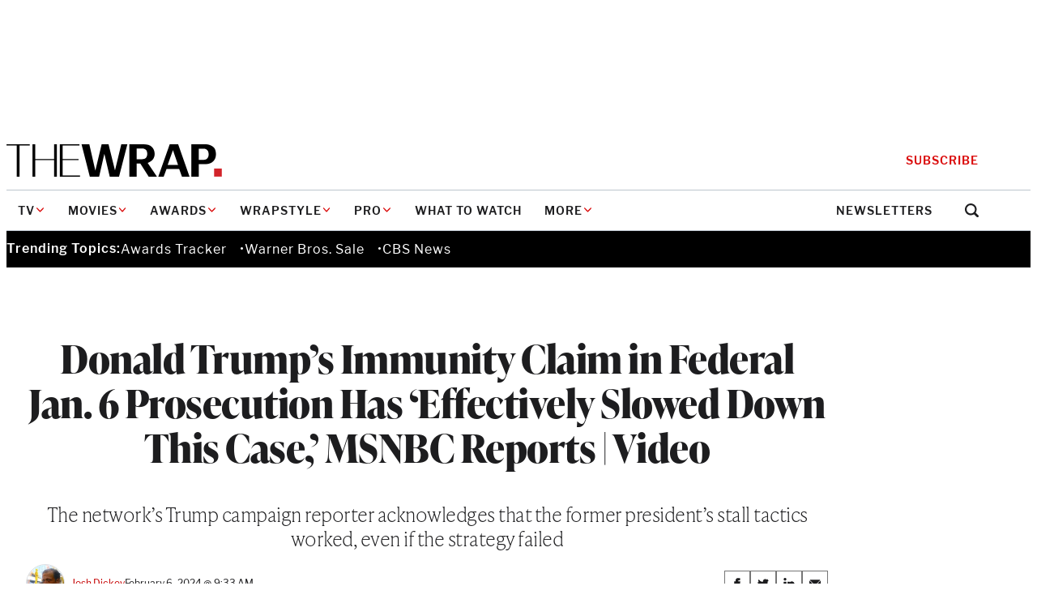

--- FILE ---
content_type: text/html; charset=utf-8
request_url: https://www.google.com/recaptcha/api2/anchor?ar=1&k=6LfrehcpAAAAAL6o0kJfxk5Fr4WhO3ktYWPR7-u1&co=aHR0cHM6Ly93d3cudGhld3JhcC5jb206NDQz&hl=en&v=PoyoqOPhxBO7pBk68S4YbpHZ&size=normal&anchor-ms=20000&execute-ms=30000&cb=kebdul2jh38u
body_size: 49504
content:
<!DOCTYPE HTML><html dir="ltr" lang="en"><head><meta http-equiv="Content-Type" content="text/html; charset=UTF-8">
<meta http-equiv="X-UA-Compatible" content="IE=edge">
<title>reCAPTCHA</title>
<style type="text/css">
/* cyrillic-ext */
@font-face {
  font-family: 'Roboto';
  font-style: normal;
  font-weight: 400;
  font-stretch: 100%;
  src: url(//fonts.gstatic.com/s/roboto/v48/KFO7CnqEu92Fr1ME7kSn66aGLdTylUAMa3GUBHMdazTgWw.woff2) format('woff2');
  unicode-range: U+0460-052F, U+1C80-1C8A, U+20B4, U+2DE0-2DFF, U+A640-A69F, U+FE2E-FE2F;
}
/* cyrillic */
@font-face {
  font-family: 'Roboto';
  font-style: normal;
  font-weight: 400;
  font-stretch: 100%;
  src: url(//fonts.gstatic.com/s/roboto/v48/KFO7CnqEu92Fr1ME7kSn66aGLdTylUAMa3iUBHMdazTgWw.woff2) format('woff2');
  unicode-range: U+0301, U+0400-045F, U+0490-0491, U+04B0-04B1, U+2116;
}
/* greek-ext */
@font-face {
  font-family: 'Roboto';
  font-style: normal;
  font-weight: 400;
  font-stretch: 100%;
  src: url(//fonts.gstatic.com/s/roboto/v48/KFO7CnqEu92Fr1ME7kSn66aGLdTylUAMa3CUBHMdazTgWw.woff2) format('woff2');
  unicode-range: U+1F00-1FFF;
}
/* greek */
@font-face {
  font-family: 'Roboto';
  font-style: normal;
  font-weight: 400;
  font-stretch: 100%;
  src: url(//fonts.gstatic.com/s/roboto/v48/KFO7CnqEu92Fr1ME7kSn66aGLdTylUAMa3-UBHMdazTgWw.woff2) format('woff2');
  unicode-range: U+0370-0377, U+037A-037F, U+0384-038A, U+038C, U+038E-03A1, U+03A3-03FF;
}
/* math */
@font-face {
  font-family: 'Roboto';
  font-style: normal;
  font-weight: 400;
  font-stretch: 100%;
  src: url(//fonts.gstatic.com/s/roboto/v48/KFO7CnqEu92Fr1ME7kSn66aGLdTylUAMawCUBHMdazTgWw.woff2) format('woff2');
  unicode-range: U+0302-0303, U+0305, U+0307-0308, U+0310, U+0312, U+0315, U+031A, U+0326-0327, U+032C, U+032F-0330, U+0332-0333, U+0338, U+033A, U+0346, U+034D, U+0391-03A1, U+03A3-03A9, U+03B1-03C9, U+03D1, U+03D5-03D6, U+03F0-03F1, U+03F4-03F5, U+2016-2017, U+2034-2038, U+203C, U+2040, U+2043, U+2047, U+2050, U+2057, U+205F, U+2070-2071, U+2074-208E, U+2090-209C, U+20D0-20DC, U+20E1, U+20E5-20EF, U+2100-2112, U+2114-2115, U+2117-2121, U+2123-214F, U+2190, U+2192, U+2194-21AE, U+21B0-21E5, U+21F1-21F2, U+21F4-2211, U+2213-2214, U+2216-22FF, U+2308-230B, U+2310, U+2319, U+231C-2321, U+2336-237A, U+237C, U+2395, U+239B-23B7, U+23D0, U+23DC-23E1, U+2474-2475, U+25AF, U+25B3, U+25B7, U+25BD, U+25C1, U+25CA, U+25CC, U+25FB, U+266D-266F, U+27C0-27FF, U+2900-2AFF, U+2B0E-2B11, U+2B30-2B4C, U+2BFE, U+3030, U+FF5B, U+FF5D, U+1D400-1D7FF, U+1EE00-1EEFF;
}
/* symbols */
@font-face {
  font-family: 'Roboto';
  font-style: normal;
  font-weight: 400;
  font-stretch: 100%;
  src: url(//fonts.gstatic.com/s/roboto/v48/KFO7CnqEu92Fr1ME7kSn66aGLdTylUAMaxKUBHMdazTgWw.woff2) format('woff2');
  unicode-range: U+0001-000C, U+000E-001F, U+007F-009F, U+20DD-20E0, U+20E2-20E4, U+2150-218F, U+2190, U+2192, U+2194-2199, U+21AF, U+21E6-21F0, U+21F3, U+2218-2219, U+2299, U+22C4-22C6, U+2300-243F, U+2440-244A, U+2460-24FF, U+25A0-27BF, U+2800-28FF, U+2921-2922, U+2981, U+29BF, U+29EB, U+2B00-2BFF, U+4DC0-4DFF, U+FFF9-FFFB, U+10140-1018E, U+10190-1019C, U+101A0, U+101D0-101FD, U+102E0-102FB, U+10E60-10E7E, U+1D2C0-1D2D3, U+1D2E0-1D37F, U+1F000-1F0FF, U+1F100-1F1AD, U+1F1E6-1F1FF, U+1F30D-1F30F, U+1F315, U+1F31C, U+1F31E, U+1F320-1F32C, U+1F336, U+1F378, U+1F37D, U+1F382, U+1F393-1F39F, U+1F3A7-1F3A8, U+1F3AC-1F3AF, U+1F3C2, U+1F3C4-1F3C6, U+1F3CA-1F3CE, U+1F3D4-1F3E0, U+1F3ED, U+1F3F1-1F3F3, U+1F3F5-1F3F7, U+1F408, U+1F415, U+1F41F, U+1F426, U+1F43F, U+1F441-1F442, U+1F444, U+1F446-1F449, U+1F44C-1F44E, U+1F453, U+1F46A, U+1F47D, U+1F4A3, U+1F4B0, U+1F4B3, U+1F4B9, U+1F4BB, U+1F4BF, U+1F4C8-1F4CB, U+1F4D6, U+1F4DA, U+1F4DF, U+1F4E3-1F4E6, U+1F4EA-1F4ED, U+1F4F7, U+1F4F9-1F4FB, U+1F4FD-1F4FE, U+1F503, U+1F507-1F50B, U+1F50D, U+1F512-1F513, U+1F53E-1F54A, U+1F54F-1F5FA, U+1F610, U+1F650-1F67F, U+1F687, U+1F68D, U+1F691, U+1F694, U+1F698, U+1F6AD, U+1F6B2, U+1F6B9-1F6BA, U+1F6BC, U+1F6C6-1F6CF, U+1F6D3-1F6D7, U+1F6E0-1F6EA, U+1F6F0-1F6F3, U+1F6F7-1F6FC, U+1F700-1F7FF, U+1F800-1F80B, U+1F810-1F847, U+1F850-1F859, U+1F860-1F887, U+1F890-1F8AD, U+1F8B0-1F8BB, U+1F8C0-1F8C1, U+1F900-1F90B, U+1F93B, U+1F946, U+1F984, U+1F996, U+1F9E9, U+1FA00-1FA6F, U+1FA70-1FA7C, U+1FA80-1FA89, U+1FA8F-1FAC6, U+1FACE-1FADC, U+1FADF-1FAE9, U+1FAF0-1FAF8, U+1FB00-1FBFF;
}
/* vietnamese */
@font-face {
  font-family: 'Roboto';
  font-style: normal;
  font-weight: 400;
  font-stretch: 100%;
  src: url(//fonts.gstatic.com/s/roboto/v48/KFO7CnqEu92Fr1ME7kSn66aGLdTylUAMa3OUBHMdazTgWw.woff2) format('woff2');
  unicode-range: U+0102-0103, U+0110-0111, U+0128-0129, U+0168-0169, U+01A0-01A1, U+01AF-01B0, U+0300-0301, U+0303-0304, U+0308-0309, U+0323, U+0329, U+1EA0-1EF9, U+20AB;
}
/* latin-ext */
@font-face {
  font-family: 'Roboto';
  font-style: normal;
  font-weight: 400;
  font-stretch: 100%;
  src: url(//fonts.gstatic.com/s/roboto/v48/KFO7CnqEu92Fr1ME7kSn66aGLdTylUAMa3KUBHMdazTgWw.woff2) format('woff2');
  unicode-range: U+0100-02BA, U+02BD-02C5, U+02C7-02CC, U+02CE-02D7, U+02DD-02FF, U+0304, U+0308, U+0329, U+1D00-1DBF, U+1E00-1E9F, U+1EF2-1EFF, U+2020, U+20A0-20AB, U+20AD-20C0, U+2113, U+2C60-2C7F, U+A720-A7FF;
}
/* latin */
@font-face {
  font-family: 'Roboto';
  font-style: normal;
  font-weight: 400;
  font-stretch: 100%;
  src: url(//fonts.gstatic.com/s/roboto/v48/KFO7CnqEu92Fr1ME7kSn66aGLdTylUAMa3yUBHMdazQ.woff2) format('woff2');
  unicode-range: U+0000-00FF, U+0131, U+0152-0153, U+02BB-02BC, U+02C6, U+02DA, U+02DC, U+0304, U+0308, U+0329, U+2000-206F, U+20AC, U+2122, U+2191, U+2193, U+2212, U+2215, U+FEFF, U+FFFD;
}
/* cyrillic-ext */
@font-face {
  font-family: 'Roboto';
  font-style: normal;
  font-weight: 500;
  font-stretch: 100%;
  src: url(//fonts.gstatic.com/s/roboto/v48/KFO7CnqEu92Fr1ME7kSn66aGLdTylUAMa3GUBHMdazTgWw.woff2) format('woff2');
  unicode-range: U+0460-052F, U+1C80-1C8A, U+20B4, U+2DE0-2DFF, U+A640-A69F, U+FE2E-FE2F;
}
/* cyrillic */
@font-face {
  font-family: 'Roboto';
  font-style: normal;
  font-weight: 500;
  font-stretch: 100%;
  src: url(//fonts.gstatic.com/s/roboto/v48/KFO7CnqEu92Fr1ME7kSn66aGLdTylUAMa3iUBHMdazTgWw.woff2) format('woff2');
  unicode-range: U+0301, U+0400-045F, U+0490-0491, U+04B0-04B1, U+2116;
}
/* greek-ext */
@font-face {
  font-family: 'Roboto';
  font-style: normal;
  font-weight: 500;
  font-stretch: 100%;
  src: url(//fonts.gstatic.com/s/roboto/v48/KFO7CnqEu92Fr1ME7kSn66aGLdTylUAMa3CUBHMdazTgWw.woff2) format('woff2');
  unicode-range: U+1F00-1FFF;
}
/* greek */
@font-face {
  font-family: 'Roboto';
  font-style: normal;
  font-weight: 500;
  font-stretch: 100%;
  src: url(//fonts.gstatic.com/s/roboto/v48/KFO7CnqEu92Fr1ME7kSn66aGLdTylUAMa3-UBHMdazTgWw.woff2) format('woff2');
  unicode-range: U+0370-0377, U+037A-037F, U+0384-038A, U+038C, U+038E-03A1, U+03A3-03FF;
}
/* math */
@font-face {
  font-family: 'Roboto';
  font-style: normal;
  font-weight: 500;
  font-stretch: 100%;
  src: url(//fonts.gstatic.com/s/roboto/v48/KFO7CnqEu92Fr1ME7kSn66aGLdTylUAMawCUBHMdazTgWw.woff2) format('woff2');
  unicode-range: U+0302-0303, U+0305, U+0307-0308, U+0310, U+0312, U+0315, U+031A, U+0326-0327, U+032C, U+032F-0330, U+0332-0333, U+0338, U+033A, U+0346, U+034D, U+0391-03A1, U+03A3-03A9, U+03B1-03C9, U+03D1, U+03D5-03D6, U+03F0-03F1, U+03F4-03F5, U+2016-2017, U+2034-2038, U+203C, U+2040, U+2043, U+2047, U+2050, U+2057, U+205F, U+2070-2071, U+2074-208E, U+2090-209C, U+20D0-20DC, U+20E1, U+20E5-20EF, U+2100-2112, U+2114-2115, U+2117-2121, U+2123-214F, U+2190, U+2192, U+2194-21AE, U+21B0-21E5, U+21F1-21F2, U+21F4-2211, U+2213-2214, U+2216-22FF, U+2308-230B, U+2310, U+2319, U+231C-2321, U+2336-237A, U+237C, U+2395, U+239B-23B7, U+23D0, U+23DC-23E1, U+2474-2475, U+25AF, U+25B3, U+25B7, U+25BD, U+25C1, U+25CA, U+25CC, U+25FB, U+266D-266F, U+27C0-27FF, U+2900-2AFF, U+2B0E-2B11, U+2B30-2B4C, U+2BFE, U+3030, U+FF5B, U+FF5D, U+1D400-1D7FF, U+1EE00-1EEFF;
}
/* symbols */
@font-face {
  font-family: 'Roboto';
  font-style: normal;
  font-weight: 500;
  font-stretch: 100%;
  src: url(//fonts.gstatic.com/s/roboto/v48/KFO7CnqEu92Fr1ME7kSn66aGLdTylUAMaxKUBHMdazTgWw.woff2) format('woff2');
  unicode-range: U+0001-000C, U+000E-001F, U+007F-009F, U+20DD-20E0, U+20E2-20E4, U+2150-218F, U+2190, U+2192, U+2194-2199, U+21AF, U+21E6-21F0, U+21F3, U+2218-2219, U+2299, U+22C4-22C6, U+2300-243F, U+2440-244A, U+2460-24FF, U+25A0-27BF, U+2800-28FF, U+2921-2922, U+2981, U+29BF, U+29EB, U+2B00-2BFF, U+4DC0-4DFF, U+FFF9-FFFB, U+10140-1018E, U+10190-1019C, U+101A0, U+101D0-101FD, U+102E0-102FB, U+10E60-10E7E, U+1D2C0-1D2D3, U+1D2E0-1D37F, U+1F000-1F0FF, U+1F100-1F1AD, U+1F1E6-1F1FF, U+1F30D-1F30F, U+1F315, U+1F31C, U+1F31E, U+1F320-1F32C, U+1F336, U+1F378, U+1F37D, U+1F382, U+1F393-1F39F, U+1F3A7-1F3A8, U+1F3AC-1F3AF, U+1F3C2, U+1F3C4-1F3C6, U+1F3CA-1F3CE, U+1F3D4-1F3E0, U+1F3ED, U+1F3F1-1F3F3, U+1F3F5-1F3F7, U+1F408, U+1F415, U+1F41F, U+1F426, U+1F43F, U+1F441-1F442, U+1F444, U+1F446-1F449, U+1F44C-1F44E, U+1F453, U+1F46A, U+1F47D, U+1F4A3, U+1F4B0, U+1F4B3, U+1F4B9, U+1F4BB, U+1F4BF, U+1F4C8-1F4CB, U+1F4D6, U+1F4DA, U+1F4DF, U+1F4E3-1F4E6, U+1F4EA-1F4ED, U+1F4F7, U+1F4F9-1F4FB, U+1F4FD-1F4FE, U+1F503, U+1F507-1F50B, U+1F50D, U+1F512-1F513, U+1F53E-1F54A, U+1F54F-1F5FA, U+1F610, U+1F650-1F67F, U+1F687, U+1F68D, U+1F691, U+1F694, U+1F698, U+1F6AD, U+1F6B2, U+1F6B9-1F6BA, U+1F6BC, U+1F6C6-1F6CF, U+1F6D3-1F6D7, U+1F6E0-1F6EA, U+1F6F0-1F6F3, U+1F6F7-1F6FC, U+1F700-1F7FF, U+1F800-1F80B, U+1F810-1F847, U+1F850-1F859, U+1F860-1F887, U+1F890-1F8AD, U+1F8B0-1F8BB, U+1F8C0-1F8C1, U+1F900-1F90B, U+1F93B, U+1F946, U+1F984, U+1F996, U+1F9E9, U+1FA00-1FA6F, U+1FA70-1FA7C, U+1FA80-1FA89, U+1FA8F-1FAC6, U+1FACE-1FADC, U+1FADF-1FAE9, U+1FAF0-1FAF8, U+1FB00-1FBFF;
}
/* vietnamese */
@font-face {
  font-family: 'Roboto';
  font-style: normal;
  font-weight: 500;
  font-stretch: 100%;
  src: url(//fonts.gstatic.com/s/roboto/v48/KFO7CnqEu92Fr1ME7kSn66aGLdTylUAMa3OUBHMdazTgWw.woff2) format('woff2');
  unicode-range: U+0102-0103, U+0110-0111, U+0128-0129, U+0168-0169, U+01A0-01A1, U+01AF-01B0, U+0300-0301, U+0303-0304, U+0308-0309, U+0323, U+0329, U+1EA0-1EF9, U+20AB;
}
/* latin-ext */
@font-face {
  font-family: 'Roboto';
  font-style: normal;
  font-weight: 500;
  font-stretch: 100%;
  src: url(//fonts.gstatic.com/s/roboto/v48/KFO7CnqEu92Fr1ME7kSn66aGLdTylUAMa3KUBHMdazTgWw.woff2) format('woff2');
  unicode-range: U+0100-02BA, U+02BD-02C5, U+02C7-02CC, U+02CE-02D7, U+02DD-02FF, U+0304, U+0308, U+0329, U+1D00-1DBF, U+1E00-1E9F, U+1EF2-1EFF, U+2020, U+20A0-20AB, U+20AD-20C0, U+2113, U+2C60-2C7F, U+A720-A7FF;
}
/* latin */
@font-face {
  font-family: 'Roboto';
  font-style: normal;
  font-weight: 500;
  font-stretch: 100%;
  src: url(//fonts.gstatic.com/s/roboto/v48/KFO7CnqEu92Fr1ME7kSn66aGLdTylUAMa3yUBHMdazQ.woff2) format('woff2');
  unicode-range: U+0000-00FF, U+0131, U+0152-0153, U+02BB-02BC, U+02C6, U+02DA, U+02DC, U+0304, U+0308, U+0329, U+2000-206F, U+20AC, U+2122, U+2191, U+2193, U+2212, U+2215, U+FEFF, U+FFFD;
}
/* cyrillic-ext */
@font-face {
  font-family: 'Roboto';
  font-style: normal;
  font-weight: 900;
  font-stretch: 100%;
  src: url(//fonts.gstatic.com/s/roboto/v48/KFO7CnqEu92Fr1ME7kSn66aGLdTylUAMa3GUBHMdazTgWw.woff2) format('woff2');
  unicode-range: U+0460-052F, U+1C80-1C8A, U+20B4, U+2DE0-2DFF, U+A640-A69F, U+FE2E-FE2F;
}
/* cyrillic */
@font-face {
  font-family: 'Roboto';
  font-style: normal;
  font-weight: 900;
  font-stretch: 100%;
  src: url(//fonts.gstatic.com/s/roboto/v48/KFO7CnqEu92Fr1ME7kSn66aGLdTylUAMa3iUBHMdazTgWw.woff2) format('woff2');
  unicode-range: U+0301, U+0400-045F, U+0490-0491, U+04B0-04B1, U+2116;
}
/* greek-ext */
@font-face {
  font-family: 'Roboto';
  font-style: normal;
  font-weight: 900;
  font-stretch: 100%;
  src: url(//fonts.gstatic.com/s/roboto/v48/KFO7CnqEu92Fr1ME7kSn66aGLdTylUAMa3CUBHMdazTgWw.woff2) format('woff2');
  unicode-range: U+1F00-1FFF;
}
/* greek */
@font-face {
  font-family: 'Roboto';
  font-style: normal;
  font-weight: 900;
  font-stretch: 100%;
  src: url(//fonts.gstatic.com/s/roboto/v48/KFO7CnqEu92Fr1ME7kSn66aGLdTylUAMa3-UBHMdazTgWw.woff2) format('woff2');
  unicode-range: U+0370-0377, U+037A-037F, U+0384-038A, U+038C, U+038E-03A1, U+03A3-03FF;
}
/* math */
@font-face {
  font-family: 'Roboto';
  font-style: normal;
  font-weight: 900;
  font-stretch: 100%;
  src: url(//fonts.gstatic.com/s/roboto/v48/KFO7CnqEu92Fr1ME7kSn66aGLdTylUAMawCUBHMdazTgWw.woff2) format('woff2');
  unicode-range: U+0302-0303, U+0305, U+0307-0308, U+0310, U+0312, U+0315, U+031A, U+0326-0327, U+032C, U+032F-0330, U+0332-0333, U+0338, U+033A, U+0346, U+034D, U+0391-03A1, U+03A3-03A9, U+03B1-03C9, U+03D1, U+03D5-03D6, U+03F0-03F1, U+03F4-03F5, U+2016-2017, U+2034-2038, U+203C, U+2040, U+2043, U+2047, U+2050, U+2057, U+205F, U+2070-2071, U+2074-208E, U+2090-209C, U+20D0-20DC, U+20E1, U+20E5-20EF, U+2100-2112, U+2114-2115, U+2117-2121, U+2123-214F, U+2190, U+2192, U+2194-21AE, U+21B0-21E5, U+21F1-21F2, U+21F4-2211, U+2213-2214, U+2216-22FF, U+2308-230B, U+2310, U+2319, U+231C-2321, U+2336-237A, U+237C, U+2395, U+239B-23B7, U+23D0, U+23DC-23E1, U+2474-2475, U+25AF, U+25B3, U+25B7, U+25BD, U+25C1, U+25CA, U+25CC, U+25FB, U+266D-266F, U+27C0-27FF, U+2900-2AFF, U+2B0E-2B11, U+2B30-2B4C, U+2BFE, U+3030, U+FF5B, U+FF5D, U+1D400-1D7FF, U+1EE00-1EEFF;
}
/* symbols */
@font-face {
  font-family: 'Roboto';
  font-style: normal;
  font-weight: 900;
  font-stretch: 100%;
  src: url(//fonts.gstatic.com/s/roboto/v48/KFO7CnqEu92Fr1ME7kSn66aGLdTylUAMaxKUBHMdazTgWw.woff2) format('woff2');
  unicode-range: U+0001-000C, U+000E-001F, U+007F-009F, U+20DD-20E0, U+20E2-20E4, U+2150-218F, U+2190, U+2192, U+2194-2199, U+21AF, U+21E6-21F0, U+21F3, U+2218-2219, U+2299, U+22C4-22C6, U+2300-243F, U+2440-244A, U+2460-24FF, U+25A0-27BF, U+2800-28FF, U+2921-2922, U+2981, U+29BF, U+29EB, U+2B00-2BFF, U+4DC0-4DFF, U+FFF9-FFFB, U+10140-1018E, U+10190-1019C, U+101A0, U+101D0-101FD, U+102E0-102FB, U+10E60-10E7E, U+1D2C0-1D2D3, U+1D2E0-1D37F, U+1F000-1F0FF, U+1F100-1F1AD, U+1F1E6-1F1FF, U+1F30D-1F30F, U+1F315, U+1F31C, U+1F31E, U+1F320-1F32C, U+1F336, U+1F378, U+1F37D, U+1F382, U+1F393-1F39F, U+1F3A7-1F3A8, U+1F3AC-1F3AF, U+1F3C2, U+1F3C4-1F3C6, U+1F3CA-1F3CE, U+1F3D4-1F3E0, U+1F3ED, U+1F3F1-1F3F3, U+1F3F5-1F3F7, U+1F408, U+1F415, U+1F41F, U+1F426, U+1F43F, U+1F441-1F442, U+1F444, U+1F446-1F449, U+1F44C-1F44E, U+1F453, U+1F46A, U+1F47D, U+1F4A3, U+1F4B0, U+1F4B3, U+1F4B9, U+1F4BB, U+1F4BF, U+1F4C8-1F4CB, U+1F4D6, U+1F4DA, U+1F4DF, U+1F4E3-1F4E6, U+1F4EA-1F4ED, U+1F4F7, U+1F4F9-1F4FB, U+1F4FD-1F4FE, U+1F503, U+1F507-1F50B, U+1F50D, U+1F512-1F513, U+1F53E-1F54A, U+1F54F-1F5FA, U+1F610, U+1F650-1F67F, U+1F687, U+1F68D, U+1F691, U+1F694, U+1F698, U+1F6AD, U+1F6B2, U+1F6B9-1F6BA, U+1F6BC, U+1F6C6-1F6CF, U+1F6D3-1F6D7, U+1F6E0-1F6EA, U+1F6F0-1F6F3, U+1F6F7-1F6FC, U+1F700-1F7FF, U+1F800-1F80B, U+1F810-1F847, U+1F850-1F859, U+1F860-1F887, U+1F890-1F8AD, U+1F8B0-1F8BB, U+1F8C0-1F8C1, U+1F900-1F90B, U+1F93B, U+1F946, U+1F984, U+1F996, U+1F9E9, U+1FA00-1FA6F, U+1FA70-1FA7C, U+1FA80-1FA89, U+1FA8F-1FAC6, U+1FACE-1FADC, U+1FADF-1FAE9, U+1FAF0-1FAF8, U+1FB00-1FBFF;
}
/* vietnamese */
@font-face {
  font-family: 'Roboto';
  font-style: normal;
  font-weight: 900;
  font-stretch: 100%;
  src: url(//fonts.gstatic.com/s/roboto/v48/KFO7CnqEu92Fr1ME7kSn66aGLdTylUAMa3OUBHMdazTgWw.woff2) format('woff2');
  unicode-range: U+0102-0103, U+0110-0111, U+0128-0129, U+0168-0169, U+01A0-01A1, U+01AF-01B0, U+0300-0301, U+0303-0304, U+0308-0309, U+0323, U+0329, U+1EA0-1EF9, U+20AB;
}
/* latin-ext */
@font-face {
  font-family: 'Roboto';
  font-style: normal;
  font-weight: 900;
  font-stretch: 100%;
  src: url(//fonts.gstatic.com/s/roboto/v48/KFO7CnqEu92Fr1ME7kSn66aGLdTylUAMa3KUBHMdazTgWw.woff2) format('woff2');
  unicode-range: U+0100-02BA, U+02BD-02C5, U+02C7-02CC, U+02CE-02D7, U+02DD-02FF, U+0304, U+0308, U+0329, U+1D00-1DBF, U+1E00-1E9F, U+1EF2-1EFF, U+2020, U+20A0-20AB, U+20AD-20C0, U+2113, U+2C60-2C7F, U+A720-A7FF;
}
/* latin */
@font-face {
  font-family: 'Roboto';
  font-style: normal;
  font-weight: 900;
  font-stretch: 100%;
  src: url(//fonts.gstatic.com/s/roboto/v48/KFO7CnqEu92Fr1ME7kSn66aGLdTylUAMa3yUBHMdazQ.woff2) format('woff2');
  unicode-range: U+0000-00FF, U+0131, U+0152-0153, U+02BB-02BC, U+02C6, U+02DA, U+02DC, U+0304, U+0308, U+0329, U+2000-206F, U+20AC, U+2122, U+2191, U+2193, U+2212, U+2215, U+FEFF, U+FFFD;
}

</style>
<link rel="stylesheet" type="text/css" href="https://www.gstatic.com/recaptcha/releases/PoyoqOPhxBO7pBk68S4YbpHZ/styles__ltr.css">
<script nonce="fIhXSrftub78xHorQwM_ow" type="text/javascript">window['__recaptcha_api'] = 'https://www.google.com/recaptcha/api2/';</script>
<script type="text/javascript" src="https://www.gstatic.com/recaptcha/releases/PoyoqOPhxBO7pBk68S4YbpHZ/recaptcha__en.js" nonce="fIhXSrftub78xHorQwM_ow">
      
    </script></head>
<body><div id="rc-anchor-alert" class="rc-anchor-alert"></div>
<input type="hidden" id="recaptcha-token" value="[base64]">
<script type="text/javascript" nonce="fIhXSrftub78xHorQwM_ow">
      recaptcha.anchor.Main.init("[\x22ainput\x22,[\x22bgdata\x22,\x22\x22,\[base64]/[base64]/[base64]/[base64]/[base64]/UltsKytdPUU6KEU8MjA0OD9SW2wrK109RT4+NnwxOTI6KChFJjY0NTEyKT09NTUyOTYmJk0rMTxjLmxlbmd0aCYmKGMuY2hhckNvZGVBdChNKzEpJjY0NTEyKT09NTYzMjA/[base64]/[base64]/[base64]/[base64]/[base64]/[base64]/[base64]\x22,\[base64]\x22,\[base64]/woPDhMO5woQnwqnDssKhwrbCiMKiVT44wobChlHDglAiwqvCjMKjwpY/DsKjw5dcGcKQwrMMOsKVwqDCpcKLTMOkFcKMw5nCnUrDrcKNw6onWMOBKsK/[base64]/[base64]/WAnCmcKnwoIdwrB3wqrCvsKIw5rDikpZazBMw5hFG30/RCPDlMKKwqt4bVNWc3Ixwr3CnEXDk3zDlgDCtj/Do8KEeioFw7TDjh1Uw4/ChcOYAgrDlcOXeMKIwqZ3SsKLw7pVOBLDlG7DnUzDilpXwo9/[base64]/[base64]/G8O6wo7CiRRgHVEyTQHCosKqwodaw5sKwrMaGcK7DsKDwqTDiFLCnSwew7JxS2rDmsOUw697QHJBFcOawr4+QcO1dlF9w7wUwqluBSTCmMOAwoXCqsOSDjRsw4jDucORwrnDiTTDvlLDuX/Ck8OFw6Vbw6Iiwr7DuSjDmBk7wp0CRAnDlMKVExDDjsKbLzvCssO8CMKAdznDmMKVw5LCnXw4NcKmw6DCmyNsw7FXwojDvhR/w64oVAVYWcO8wp9/[base64]/DiFvDncKBw6fDs8OmS8OvwrnCvMKhwprDjQ59w58YcMOUwq8iwq1AwobDscOxCGjCgFXChwpFwr0NC8OtwqbCv8K1YcOjw4PDjMKBw7BWTHXDj8K6w4jCpcOQZEDDg11zw5TDuy4nwovCj1/CpEV7L0A5dMOUOH9KcUjCp07CgsO/wqPCg8KIVhLChVLDoxUsCXfCrsOKw6sGw5oEwqwqwoxofUXCr2jDkMKDasO9I8OucBAiw4TCpnMnw6vCkljCmMKeZ8OGay/CnsO/wpvDtMK0w7gkw6PCrsOgwpLCmHxFwrZeCljDpsK/[base64]/[base64]/YFzDicKsDSbDncOcw7fDgsKcHcK9w5fDr3DCgcOeWsKJwrssHQ/DsMOiFsK6woRVwoNfw6sfD8KPX0dOwrhMw6gIDsK0w6DDtUgLIcOSbiYawoHDkcObw4QswqIXwr8rworDgcO8EsOyIcOsw7NpwqbCl0vChsO/CiJZFsOmCcKUDVdyd2HCjMOKcMKJw4gEHcKWwoRgwrtYw79KW8OXw7nCn8OZwoJQDMKSOcKvdlDDjMKywq/[base64]/[base64]/Dsz7Dii0zGMO7HcKYAMO1wpN5w7s7wrrDh8ORwoXDpTLCr8OBwoEMw7DDnmzDsWpjDRI8IjLCp8KpwqJGWsOmwqROw7MBw4YkLMKgw7PCgsK0SxRzfsOFwrZxwo/ChQhaasOzW2/CgsOZG8Kvf8O4w6lPw45KZcOYM8OkPsOKw5rDq8KSw4nCg8K1ODfCiMO3wqogw4bDrEhcwqYswrLDogQGwozCqX4lwoHDs8KLLhEnHcOyw6NgLw3DlXzDtMK8wpU9wrzCk1/Dp8Kxw58OVAIVwrcPw6HCo8KVAsKjw47DjMKHw7Qcw7LCm8OZw6dQIcO+wpgLw4LDlAgFT1o6w7vCilAfw5zCtcKgBsOxwphkMMO0fcK9wpoPwpfCpcO5wo7DhEPDuCfDk3fDhCnCrcKYclTDnsKZw6hNdEHDjRDCg2TCkjzDjBocw77CmcK/YHA+wpMuw7nDpMOhwr8FBcKGa8Knw59FwqRCScKpw7jCg8O3w5tFd8OLRBjClA/[base64]/[base64]/[base64]/ClEzCkhxvUX/Dpj5GC8K3SsOgNUDCmVXDgsKmwoU/[base64]/CnmDDgcKGf3LCll/CksO5w51mwp/Cj8KScsOGw7YmIwUnwoHDjcKHJwN7ecKHTMORBBHCnMKBwpI5CcKnSGgHw6/CocOpEsOww5zCgR3Dv3UtYggOfUzDtsKHwo7CvmNHYsOHPcO+w7bDsMO7ccO1w5AFB8OQwqsdwqZWw7PCjMKIDsKZwr3Dj8KoQsOjw7bDhMOqw7/[base64]/FQ9dO8KeIcOBXcOyw6lWw7hVHBARw6LDiFFPwpUAw6jCsAs+wpXChsOIwq3CjQh8XRxWWSbCsMOsAgMTwp1cbsOIw59eScOJM8KCw4LDkQnDgsOiw5TCgSlxwrvDhwbCqcKAYMOsw7XCgBJBw68/GMOhw7VFXhbCmWQadcOiwoTCq8OiwonChSpMwooFGyrDvBHCnFDDvcORSgkRw5DDlsOmw4PDlcKBwpnCpcOsGw7CjMKvw4XCsFYYwqDCrVHDssOod8K7wqzCk8KmV3XDqk/CgcKAC8OywozCg3lew5LDosO9wqdbBMKIA2fChcKhdQJ/wp3Cpxx6GsOTwqV6PcKyw7h0w4onw5Q9wqEHZ8Kgw7nCm8KewrTDhMKHcE3DtzjDjE/CgB4Rwq/CoyF+ZsKKwoRdaMKjWQM4G3piUcO8woTDqsKew6bCqcKAfMOBCUUGNMKKQE0KwpnDpsO4w5vCnMObw6wHwrRnBcOAwrHDsifDkzYCw7gJw4FLwovDpHYYEls1wrBGwrPCsMK8RhU/fsOYwp4JRSoEwopFwotTLFcJw5nCrH/DoRU1b8ORNkrDq8OKaUtCI2HDtcOywpnClk4oSMOqw7bCjx9SLXHDjxDDh18gwowtDsK6w47DlMOKCXwOwpfCj3vCqzNWwoABw4/Cun8gQRgBwp7CjcKFLcKkImTClkjDssK6wp3Dh1ZFUsKNNXPDgiHCksOAwqFGaALCvcOdQxIdDSTDhcObwqRHw6rDjMKnw4TCm8Orwr/[base64]/DljdwQMOoKGECVWnDpVANwp3Dt3XCr1/ChMOiw7Vaw4QFOcKbesOBSsKHw719XjbDvMKvw4ZrAsKje0HCnMOrwr/[base64]/CswMHB8OiIcKZXQ0ZbnnDgnRJw7LDg8OdwpLCrsKyw47Dk8KewqsVwrPCsUgOwr9/MjJXGsKEw63CgwrCvirCl3BZw5bChMO1JWbCvHl8X0vDq0nCmx4Qw5txw4DDgsKNw6LDskvDkcKlw7LCrMOpw4JNNcOkMsO5CztvNn8CVMK1w5dlwrt9woAEw58xw7Jsw4sKw7PClMO+HioMwr10ZxrDmsKmH8KCw5vCmsKQGcO/NQnDjGLCjMKXYS7Ch8K5w73ClcK9b8O5VsOVP8OcbUvDsMK0ZjoZwoxxO8Orw4AiwozCrMOWGgUGwoc4WMO4fcKTTCvDln3Do8KyLcOuUcO2d8KbTXhvw60owoR/w4NbfsKTwqbCnGvDo8O4wobCv8K/w67ClcKkw7fCmMOAw7LDmjFFXlNmccK6wow+ZHbCmXrDo3HChMOAScO7w7p5JsOyFcK5XMONdWtudsO0DFIrKjjCq3jDsgZ7cMOnw4TDsMKtw6BPCy/DhUwFw7PDkUzCok0NwoXDmMKEIjHDjVbCncO/KG/CjCDCmMOHC8O6GcKew5DDnsKewrEtw7/CkMKOUB7CmGPCmkHCnBB/w7XDkRMDFUNUDMOhd8OqwobCp8KuEMOmwr8iLsOSwp3DnsKXw6/DssK2wprDqh3CphDCumM4Pl7DtTXCgRLCgMOwKcKiXxcgDVPChMOVLlHDs8OIw4fDvsODRwQNwrHDrTTDjcO4w6A6w5k3C8KzZMK6asOqEirDklvCr8O0OEtqw6l2wr17wprDpFMEblBvOMOXw69fSivCmsK4eMK7F8Kdw75nw7HDrgPCuEfCrQ/DqMKLL8KkGWhDOipcd8KxDcOhOcOTE20Dw6nCiXPDj8O6d8KnwrbCvcOlwppiasKSw57DoQjCscOSwqXCvTtmw4hFw43CocKyw5LCmT7DjjUNw6jCusKcw4JfwpPDlwNNwqbCmVJvAMODCsOfw5dWw79Zw5DCkcOeQzRUw5QMwq7Cv2DCg2XDu3/CgHo+w4QhdcKAQTzCnxokJncaHsOXwqzCiFQ2wpzDrMOWwo/Cl1thZmgWw53CsWTDpXR8NwxqHcKCwrgJKcOswr/[base64]/CnifDm8KNZ1gtw7bDvQLDn3/Cr8KsaG8HWsK1w5pvAS3Dk8Kgw7rCjcK1YcOLwpMkPxw/SBzCmyzCgMOiFsKQcnnCtW1NLMKMwpNywrV6wqXCucOKwpDCgMKFBcO3YRbCpsObwpTCpAVlwp4ec8KDw595ZcO9NXDDtGnCki4KN8KeKlnDoMKAw6nCkRfDs3nCvcOrdDJlwr7CuH/Ctl7Dsy1+P8KLX8ORAkHDu8K1wq/Dp8KnXVLCnGo/HsOKDsONwpBXw5rCpsO2DsKWw5HClRfCnADCuW4LD8K7aDUkw7fCixhCQ8Kjw6XCg0bDo39PwrUkwosFJXfCrXbDi0fDrwnDtg3Ckh3CgMOWw5Ebw45uwoXCl3Now7sEwoLCtX3DucKgw5jDg8OJQsOvwqR/Jilvw7DCs8O5w4U7w7zCgcKfWwjDkwDDi2bCjsO9dcOhw7Jtw5JWwpsuwp4/w7pNwqXDiMKtdMOawq7DjMKna8KCSMKlbMKXBcO/w4XCqHITw7g3wp0mwqTDqXvDolvCvgvDh2LDpQ7CnGo3fFsWwoXCoh/CgMKbDzUFMQLDtsKWSS3DsTDDqxHCp8KMw4XDtMKNN1jDixMiwqo8w71/wpVewrhFbcKLEEtQIFPCgsKKw4h+w4QCA8ONwqZlw6HDtHnCt8KuaMKNw4nChcKwV8KKw4XCvMOqcsO9RMKrw5TDtcOvwpMyw5k/wpnDlmg9wp7CqQ/DqsKhwpB9w6PCpcOKfF/CosKyFyjDoVvCh8KMGg/[base64]/DhQLCu8O3SVrDmcOZwqLDmMK/w7TDlMOyNhLCmEnDi8OTw7vCrMOUQsKwwoDDmENQDBYCHMOGf01aPcOWF8KzJGBswrrCg8KgccKTcU4lwrrDuHMRwp8+I8KrwpjCh2Mvw78CJsKhwr/[base64]/Cm8KGXzorY8KBwrpCLRkZKsOXw5zDnkXDpMOBdcKAcMODIMOlw75BZiYEWicwUTlowrjDtR8sCyVrw6Jgw506w47DjxhwTj9VOmTCgsKhwpxbVhozMsOLwpvDpwbDrMOiJETDo3l6IyJ3wozDsQQQwqEPZlXChMK9woXCixzCrVrDhisJwrHDqMKBw4liw4A/OxfDvsKLw5bCjMOlZcOZXcKGwphxwostKCzCkcK3wrHCiHMcRX3ClsOsacKVwqdTwrnCihN3TcOKYcOrbmDCqHQuKnrDqm/DqcOewqE9acOuQcKjw545H8KGD8K+w4PCmV/DksO7w5AKccOgQDQwB8O4w6bCosOCw7XCnl5zw4lkwpTComEBMW4lw4rCmX/[base64]/HcKrw5DCgMOHw5rDgBXChisBBj9QDUYgw6rDgzhLWibCuGx8wozCmMOgw6RIDsOmwpnDmG0DJcKwMR3Ck0PCm2wvwrvCm8Kkdz5Ww4HDrx3CmcOOecKzw4YPw78/[base64]/DoyRRwo0cwpJyO8KjwqQ2w4NGwpI9fsO9VTUoFy/[base64]/CqVN1wpo6Yz0Xwp3Dqz7DqsOEwrLCmsKIHx53w6XDlsOew4vCrXvCoRwEwrRsU8K7bcOJwrrCisKFwr3CuFTCusOhaMKTK8KUwq7Dsk5oSEBedcKGKcKGKcOrwoXCgMOdw5Muw7xqw7HCtSYFwo/DkU/Do0PCsnjDolwZw7XDosKmH8Kew5pNQx54woLCiMOgMw7CsGBUwoshw6d5EsOBe1ULaMK1K2fDgyt9wrwjw5bDvcKmLMK9ZcOfwq12wqjDs8KBZ8O1cMKqTcK2BBUPwrTCmsKvJy3ChEfDv8KnWUEjdnA8KBvDhsOfBcOAw4V6T8K5wpAZICHCpQXChS3CsnLCjsKxDh/[base64]/[base64]/CnsKON8Ozw6HDrjY2McO3wr/CoAphNsORw7o5w4lPwrPDmgrDtSQ2P8OGw7kCw5E9w44YfsOsXxjCicK7w7wzesKlaMKuNF/Dk8K0LQU4w44Mw5bDvMK2Zi3Dg8OBQMK2VcKncsKqXMO7F8KcwpjChzQEwrBgVMKrPcKBw74Cw7FOUMKgd8OkIcKsc8OEw7F8f13Ct0TDkcOLwozDgsOQTsOjw5DDkMKLw7ZZKMK4LMOkw407wrttw5dbwol/[base64]/Cvh1+JGDDsMONw5Y/aDwfw5nCvT/Cm8KjwoUXw77Dry7DgCpKcGHDt3zDv2QYEkHDoy3Cj8KHwpnCgsKKw7gBRsO/ecOMw4zDkgTDj1TCigrCnhnDp3HCvsOww749wqxGw4JLSgnCpsODwpvDtMKEw6TCrXHDmMKRw5tHJmwaw4YhwoEzZQLCqsO+w4Ytw7VWFRLCr8KLXcKmYn58w7NONxTDg8Kww4HDrcOpfFnCpwfCjsOScsKpMcKPw7/[base64]/[base64]/[base64]/CgQhQRSTChkhJwpJ8wrfDqXBcw6hLfMOudVAzBMOCw4sUwqtJWhdICcOxw4ksXcKyY8OReMO3ZH/DpsOjw6FhwqzDnsOZw4/[base64]/CjCvCkcKXFsKvwoIUaHvCjRXDlVzCnzXDqwZlwrZ3w71pw5PCnn3DjTHCmsKnUWzCnyjDv8OyA8OZMzRyEkbDp0owwpfCmMKGw6fCjMOKwqbDqB/[base64]/[base64]/wrnCmSAbfsKzJsK+HH3DpsOqXcOuwr3CpCQREFEZGWQ5Wz0Pw6TDinl5Q8Ohw7DDv8OLw6bDrcOQQMOCwo/DqMOiw4XDljpua8KkWAbDjcOXw6olw4rDgcOGPMKsZh3DnC/CmVxtw77CksKWw79FLDEnPsKfOVPCqMOPwrnDuWNJVMOJVX/[base64]/ClcKUwq3DtjMTwqISCBs7DDRyw4JBCDchw459w54vU0VrwrTDmsO9w5TChcKawqVxMMOEw7TCm8KFHjLDqX/CrMOXA8OsVMOMw7XDl8KESRhBTnHClUgCHsOiUcK2Z2YAWnpLw6lpwqXCj8OhXjkxCMKIwqrDnMOcHsO5wpzCn8KGG0LDk0xGw4sGL0F3w4pew5zDp8K/LcKiSCkFQMK1wrUQR3dZAmLDpcKCw60ww47Dkw7DglZFf2ojwqRowozDhMOGwqsLwpfCmRLCpsObEsOFw7PCi8OBWjrDqgLDscOpwrF1SQ0dw6IBwqB/w4TCrEDDsTMLf8OEMw5hwrHCnR/CucO0b8KJAsOwFsKWw4XCisKMw5AjCjtfw5HDoMOjw7XClcKNw5ICWsKMb8O/[base64]/CssOPw7wgJno8w4AkYXJUw757fsOmLEHDqsKBTUzCtMK6G8KrPjHCti/CjsO6wrzCo8KSCTxfw5JHwr1HCHd4H8OuPsKKwq/Cm8OZd03Do8OUwpQtwr42w65xwobCtMKdSsONw4XDp0HDvW3Dk8KSPcK/eRQtw6rCvcKdwoPCkTNOwrjCosKRw4BoCMOJOcOmPsOTf1Nxb8Onw6TCi30OS8OtcU0acCXDlGjDm8OtPCptw6/DhERiwppIfDDCuQBSwpPCpyLCrlEYRl1Lw67Cm3hhTMOWwrsRwojDiQUEw63CqSVcTsOxe8K/GMOUCsOxZWLDsShdw7nCkiDChgEyWcOVw7sXwpfDr8O/W8OIHyPDv8OCVsOSaMK1w4PDmMKnERBdacOmw6jDp3/CjyFWwpw/ecK3wqfCqMOiP1QCUcO1wqLDq388YsK0w4LCiWHDrcOow7J+fj9rwofDkjXCkMO2w7p2woLDqsKiw4vDuEdcZFHCn8KUCsKpwpjCqsKnwpkdw7jCkMKdH1nDn8KreD7CmcK+dCHCjQzCg8OHIGjCsSLDhcK/w419OcOmTsKbDcKRAhTDpcKKScO4EsOsecKlw7fDrcKGXTNTwp/[base64]/[base64]/DqkrCngsSwr5pwp/ChMOTGUw0w4JDZcKzwoTCjsKgw7PDiMOxw4HDncO5JsOCwqNnwo3CtlrDjsKkbMOYAcOUUQfDknZPw71OZ8OBwqHDvkxewqZFb8K+EADDiMOrw59UwqTCg2wPw4HCtEBNwp7DrycpwoQew6J8CCnCl8Ovf8OjwpM2wrXCr8O/[base64]/w7Ejw50ww4LCu13DtMKkY3bCgnnCmlULw4fDrMKiw6B/ccK9w5TCoX0Hw6XCnsKmwoMJwozCpkA2b8OVF3vCi8KLYsKIw7QWw4puO2HDscOZKxfDsTxRwq4qEMOhwrvDgX7ChcK9wpEJw6TDuQdpw4MFw5zCpDPDnFTDj8KXw43Cn3jDpMKJwo/CgsODwqA/[base64]/wqIRw5kgwrnCrypZSFEXwodoKsOrHW4bwoHCi0sqJxrCg8OFbMOzwp9hw7fCnMOrbcKDw6/[base64]/DmsKGwrMQKcOsw4XCtmAyJMKbO3fCr8OfTsOjw70qw6F8w5J8w5laAsOcRAMEwqdww6bCmcONUW4xw4LCp3EHAsK+w6vDksOcw6s0UGzCmcKiZ8O5GWLDmyvDinTCqMKdFTzDrSzCrFHDnMKvwoTDlW0fCHkiY3EeasKVTsKIw7bClj/Dsk0Dw6vCl0FiY3rDsSfCj8KCw6zDijUYYMOGw60Hw6dHworDmMKqw49BS8OLKwQqwrtfwprCv8KkWHMfeRlAw6dZwqBYwoDCu2LDsMKywpcAf8ODwpnCvBLCiT/DhcKieDrDjUV7NTrDvcKmYyJ8fx3DtcKAXhtOFMO7w7RYRcOhw7DDikvDnhRjwqZ0E089wpUFZiDDnyPDoHHDpsOxwrXCtBUbHQLCsV49w6jCj8K8YjhcGU/DpDA0dMKuwpzClkfCpBnCosO9wqnCpyrClUXCgcOZwrHDoMKSZcOhwqZ6AW0AGU3Dl13Dq2RswpDCuMOAYSoAPsOgw5HCph7CugNswpLDgTBldMKEXnXCuQLDjcKsEcOdeAfDocOtX8KlE8KfwoLDggA/KDjDk15qwqsgwpnDvsKSbcK8CsKbB8ORw7DDjMOiwpR9w4hVw7DDvUvCthAKQGVOw6g3w5PCuz14WmIfWg8/wrBxVWpQKsO/wqbCgQbCsjoFU8OIw4Z7w5UkwonDpMOnwrMYNUDDhsKeJXDCnW8jwodswq7CrcOiW8Kew7JRwobCn19rL8OYw5vDgE/DkRvCsMKyw7oQwrxmGwlEwr3DgsKSw4bChQVfw5bDvMOIwolDVWBrw7TDjxHCui9Lw47Djg7DoRlRw5bDpTzCl30jw4nCo3XDv8OCNcOVesKHwq/DsDvCh8OfAMO+UWoLwprDjm/CpcKAwrbDmsOHQcOmwpXDrV1jC8K7w6nDv8KHT8O5w4fCtMOhQMKEw6xyw5F5ai5HXcOSAMKAwptzwoc5wqd/[base64]/DhE7DnXbCmsK6w6LDrFZGDgwHwpjDn0diwqdlw40oM8O7SSDDssKaf8OuwqxOScORw6fCjsKkdG/[base64]/DkcKpXMK2w73CgjpuwqJbJW4HbHnClsO5w59BwqnDosODP01EYMKabxvCkHPDt8KEYkNySG7Cj8O1FB1tIx4Dw6EBw5PDkTzCn8O+CcKjQ2HDr8KaPnbDscObIxoww7/[base64]/CvcKxwrTDr8KRwpzDk0nDkjIBw49iwozDq3vDucKUKVYpQz1vw7spHlR4wpEdKsOvNEENTTbCpcKZwr3DnMKgwoM1w4onwpJTRm7DsyjCmMK3WhJLwqRtAsOAWsKTw7EgKsK6w5c3woonXFwMw7x+wow4csO4I0nCqizCqg1jw7jDocKzwrbCrsKew7/[base64]/KmvDpcKiwofDicO0wrvDksKPLSUew485WsO/CF/DmMKyw4BVwp3CicOMJsO0wqXCgVUOwr3Cl8OPw6ZaJxJzwo3DoMK+YidjQEnDjcOMwpLDrkhxL8KBwrbDpsO/wpPCjsKqLQjDmU3DnMO9NsOfw4hsLEsJSTXDultzwp/[base64]/IkrCpsOUHsOnwp3DsMOAwp4WbE3CvXvDnRsrwrwNw5zCrcKMSFnCucOPGkjDk8KCf8O7fCPDi1pWw69Sw63CqhwCSsOOCjNzwoMbc8OfwrbDnEjDjVnDkD/DmcOUwpvDrcK3Y8O3SUQqwo9EX3ZFX8KgUBHCi8OYVMKhw6NCEXjDtmIVSV3CgsORw4INEcKjdi5Iw7ZwwqcWwqMzw4fDjFTClcKNehU6R8KDYcO+T8OHfm5Lw7/Dun4Rwow2AivDjMO/woETBkN9woJ7w57DiMKtCcKyLhcxVXfClcKxW8ObT8KedncnRn7Dr8KIEsOKwoHDpgfDrFFnfVzDlDQ8Y1IMwpLDi2LDpkLDiEvCqsK/wo3DtMO0QMOlAsO9wpNhSn9aTMKHw5PCosOqQMOWBWlQJsO5w6RBw4rDjGwewoHDrcO2wowvwrFNw4bCsDHDslHDiUXCscKdYMKSbDhlwqPDv1jDizkqbEXCoj7CicOZwrvDi8OzUWV+wqDDiMKwK2fClMO8wrN/w59PYcO4JcKPFcKkwooNSsKhw5Jmw7/DnUtVPClkF8Oqw5ZKKMO2YRMKDnQmecK+acOSwo8Sw4Qlwo12e8OXHsK1E8OpflDCoCNnw4kYw5XCs8KybBRHKsK+wq80d0TDqWjChAPDtTpiPxPCq2MfW8K6NcKLfk3CksKHwoTDgV/DgcOzwqA4dh95wqRcw7rCiX1XwrjDsmIpJhLDoMKvdT9Lw5BfwqkYwpfCggx2w7DDkcKiLj0aHFICw5sZwrHDnTI1DcOUFiF4w6/Cs8KVRMKOYSLCnsOVNsOLwoDDt8OFEipde1QPw5/CoQhOwrfCrcOxwrzDg8ORGwfDkXNtREkbw5bDjsKmcCpfwofCv8KPAF8dYcKIKxVHw6AQwqRVPMODw492wrLCsEjCgMO0L8OoVUMlBFobcsORw681bcO6wrsewrcNYmMXwqHDtXNuw4rDrgLDk8K6E8Kjwp9OPsOCPsO6BcOmwrjDgmZEwqTCmcO/[base64]/Dg8KdKsOCw5XCiGbClirDuEs9woE0AsOUwq3Du8KEw6jDtRnDsSkgGMKZQBVCw4/[base64]/[base64]/w5nCinfCkmfCjMOqw5XDjGVKNcKsez7CuxnCrcOuw7TClkkda2XDl2TDmMOPVcKEwrnCpnnDvlbClFtOw67CqMOvX3DCgxUCTyvDncOpXMKjEmnDjz/[base64]/woTCnsOcwoJKw7xgw41eH8O5wo1Zw6fDmnjDjlE4ZyZ5wrLCi8KrZ8OsacOOScOTw4jCpnzCsVXCn8KoZCkRUlLDpGFaMMO8GTATHsKDP8OxWWkkQzhAbcOmw7M6w4Rlw67DgMKMIsKDwrcaw4DCp2lbw7tce8K4wrp/S2k1w5kqccO/w7R3YcKNwrfDn8Ogw6Edwo8Dwp9mdVAZEMO9wqUlEcKuwp3Du8KYw5BgJcK9JTsPwpEfXMK5w6nDgAUDwrTDikMjwoBFwrLDl8OcwpDCpMK3w5nDqFdowqHCtjJ2d2TDisO3w4ImK1B8HmjCjCPCqW1/wqhMwrbDjSASwpvCsG7DtlDCoMKHSF/Dk3fDmAoXTjDCtsKGRmYVw6XDoHbDlBbDnXl5w4HDisO0wqnDgXZbw4A3QcOqK8Osw7jDmcOzDMKgb8OCw5DDiMKVDcK5OMOsJsKxwrbDmcK5wp4/w4nDtHw2w4ZFw6NGw6AWw43DhhLDikLDv8KVwqTDg1IJwrTCu8OnJ0M8wpPCvU7DlDHChkjCr2hSwpdVw64hw75yMAYxC1wmAMOxIsO7wroQw4/CjwNsDh0Aw5nDsMOYEcOfVGEYwqbCt8K/w6XDmcO/wqs7w6XDn8ODOMK7wqLCisK5cSkCw73Cj2DCumbCv2nCmTPCtGnCoW8CQ00jwopLwrbDsU5owoXCqsOywrzDicO9wqFZwpp8B8KjwrYMKEN0w6YhCsOPwqc/[base64]/wrYDZcOZBcOrXxzDtMOKIBTCoSfCssKZGBXDhTkxwpBZwrzCpsOeZifDucKywp1bw7vCkW7DjjPCgMK9ACg8UsOlc8K+wrHDoMKNd8OCTxw4LzQUwqLCj23DncOrwqzCrMOJVsK6EVDClQJKw6LCu8OawprDpcKuGCzCrVgrwqPCusKYw6luWz/CnA81w6xkw6fDvSZjYMO8azvDjsK9w5dVZAlrS8KTwpcLw4nDlsOjwrghwrrDsSotw5pfNsOtB8O9wptIw67DjsKnwoPCtEZiJEnDgH1sPMOuw63DoUMFAsOiU8KYwrjCgE1pEwPDr8K7DTrDnx8ZKsOMw6fDrsKySBLDjk3CkcO/N8OeJUrDr8OYF8OtwobDpjxqwrbCosOIRsKzZsOXwozClQZ1fTDDvQLCoxNaw6gfw6TDp8KIQMKDOMKEwqdmeXZ5wpXCusO6w5XCsMOjwp8/OQBaJsOqLcOUwpFoXSl3woJXw7zDsMOEw710wrDDsQskwrjCvl0zw6fDusONIVrDkcOxwpBjw5TDpRrColHDu8K/w41kwr3CjmjDk8OLw4ordMOLEVDDu8KXwptuIMKHfMKIwqBYw7IMNMODwpRLwoMfKj7ClTxXwoFdYjfCpRBqHijCmBTDmmJUwo4jw6/DsF5eesOTQMO7PzjCucKtwoTCjFRjwqzDtMOwHsOXAMKOZHU3wqjDpcKOCMK+w7Mfwo9gwqfDsQTCjncPWkwaWcOiw5c4EcOtwq/Ck8KYw4RnQyUSwpXDgSnCsMOheEFsKGfCmg7CkAYBfw9Gw5vDnDZYbsKnG8KBPDDDkMOJwq/DiUrCqsOuHWDDvMKOwps8w5hBaRRCdhbCr8KpO8KGKkVLP8Kgw65Bwp/CpXHDhV1gw4zCnsO3XcOCCV3CkyR+wpd0worDrsK3CkrDtnNXMMO/wp/CqcKHZcODwrTCoF/Dqk8Ob8KZMDpRQsONaMKyw4tYw5oxwq3CjcKEw43Cm2o6w4jCt3paZ8OWwowpFcKeF3oPe8Ogw5LDo8Ovw4vCpVLCsMKowqHDl1nDvV/DhBrDn8K4AE7DuXbCvwLDsAFPwp93wqlCwr7Dl3k3w6LCpHd7w6/DvwjCo3nCnwbDlMKNw5k5w4jDs8KTCDzChnLDgztyDzzDjMOewrbCosOQH8Kbw7sTw4bDhjQTw5nDpyRRUcOVw4/CvMK0R8KCwrIMw5/[base64]/Dt3LCmRdVw6fDmcO/[base64]/wrg6CsOZEW1Bw61gOsKRwqRxB8O+w78Lwp/DhX7CpcO2HcKBUcK0O8OTfsKNGcOnwpIqWyrDrHDDoiQgwoRlwqASD3ICK8KrP8OvF8OuUMOMVsOLwqTCh1/DpMK7wrtJD8Ogb8KRw4M4FMKGGcKrwpHDuUAOwr0CEiDDncKpOsOOCsOBw7NBw7PCk8KmJj5PUcKgAcO9JMK2fQZWIMK7w5PCkgjDkcOswqleHsK/IwAra8OQwpnCucOoT8Okw6oeDcOFw7QpVnTDpkvDv8Ouwoo+asKWw4tpOQx1wrwmK8OwRcOxw6dOeMOrAAolw4zCpcKowqspw7zDicKXW2/DuWLDqmEpGMOVw7w1wpfDrGNlVDkCMWR/wptdBh4PB8OXZAsQPyLCk8KvMcORw4PCicO2wpfDllgmbcKqwpvDngsYAMOaw4R/MnXCj1tDZF88w7zDlsO2w5bChUDDqw5uI8KYbX8bwobCsndJwqnDpjzChW0qwr7CjCMPIyTDoiRGwq3DhCDCu8KiwpxmesKJwoBiBwPDvHjDgR1bIcKQw5MrQcORPA5SGGxnADTCn2IAFMOTCMKzwoVQLGUgwoUlwoDCmVhFFMOkYMKrWh/CvTZoVsOfw5TDnsOOEsOUw5hRw6/Dqi82FFISNcO7MxjCn8OIw5EJF8KuwqsUICYzwprDmcOPwqfDl8KoTMKvwoQHU8Kcwr7DrB7CusKMPcK2w4MLw4XDmzZhRRbChcKWLFEwL8OkEmZXNDbDiD/Dh8OnwoLDky4aEj0XC3nCssOpZsOzfDAvw4wsFMOiwq0yBcOqAsOowoNCH1lWwobDmMKfaBrDnsKjw75vw6fDqMKsw4/DnUTDmcOvwrdKLcK/QWzCoMOkw4fDqA9+DMOBw7t5wpnDtRgTw5XCucKQw4rDgcKxw5gVw4PChsOqwrxiRDdVFw8UMgnCixlwB08ifHc+wroVwp1cUsOQwplRFz/[base64]/ehIEQn8+aAwMbB/Dkx9WQMKDw4hqw7bCm8OICMOww5whw6JxX3jDjcOvw51FRjzChG80wp3DjcKOUMOOwqRoV8KSwpPDkcKxw6bDmxDDh8KOw6R0MyHDisKqN8OHAcKSPhBFBEB/EyzCusKHw4bChBLCrsKDwqhrRcONwp1HGcKXSsOZPsORC37DhSrDjcKcFHfDhMKPEmoXVMOyEjMYe8OUI3zDpsK7w6tNwo7CpsKew6Y6wrJ6w5XDr1bDg3vCjcOeP8K1KCjCicKKKl7ClMKyDMOHw7liw7toSTMTw6ASZA7CgcOkw7zDm3F/w7JWdsKaE8OAF8Ktw4xIV34uw6TDhcKhHcOgw57CnMOEbWNre8KSw5fDscKVwrXCtMK+FFrCo8OZw7fCi2/DqzLDnicwfQXCmcOvwqAHIMK7w5x+HcKRWcOQw4MTSXHCpT3Cj13Dqz7DiMO9LwvDnQgNw4/[base64]/[base64]/CsDghw5DCmgPDgcKswoBPH8K+woBdBcOGMg3DixVuwpVSw5kNwrfChjzDjMOuA3fDs2nDjy7DnXTCoBtcwqxkQFjCvT/Cl1cPM8OWw6LDrMKdIx/DoFZQw6HDiMOBwoNDMjbDlMK2XcOKDMKowrdDME7CrsKhQEbDv8OvK2hFHMO7w4rDmSXCs8K7wo7Dhi/Cr0cGwojDnMOJEMKewqTDucKmw7fChBjDlgwDYsO5G1/Dk2vCiE1aDsKFM2kjw4hLE2hWBsOZwpHCu8KWIsKyw5HDkwcpwoghw7/Cqh/[base64]/[base64]/CuU/DhD9tLMK/wrYew54Rw5QCU8OCWsOtwp7DjsOyRDTCtV/[base64]/BsOrwpDDkA/DpMKMw4jCgMO1aCnCj8Otw6VHw4BKw7B6w6gjw4HCsnXCkcKcw5PDpMK8w7vDnsOPw4lEwrzDlgXDunUUwrnDsC3CpMOqMhxNdlnDvxnChl8IQ11Gw4fDnMKvwpjDqMKhCMO/A34Ew7l/[base64]\\u003d\\u003d\x22],null,[\x22conf\x22,null,\x226LfrehcpAAAAAL6o0kJfxk5Fr4WhO3ktYWPR7-u1\x22,0,null,null,null,1,[21,125,63,73,95,87,41,43,42,83,102,105,109,121],[1017145,652],0,null,null,null,null,0,null,0,1,700,1,null,0,\[base64]/76lBhnEnQkZnOKMAhnM8xEZ\x22,0,0,null,null,1,null,0,0,null,null,null,0],\x22https://www.thewrap.com:443\x22,null,[1,1,1],null,null,null,0,3600,[\x22https://www.google.com/intl/en/policies/privacy/\x22,\x22https://www.google.com/intl/en/policies/terms/\x22],\x22lCQKEX5bJdLe+PsmoOR4en9h8yoDQRO/ro8UZu7aG1U\\u003d\x22,0,0,null,1,1769110012826,0,0,[77,187,117,211],null,[16,105,135,226,159],\x22RC-gEy277q93cu6ww\x22,null,null,null,null,null,\x220dAFcWeA4s2pY4vpznTv50pKxuSPiCyS4dSuyTG2owhLJACd0CK-QcxLPXmrEXJqcBejLMFnLR9VcHzU3I0kRpBfubt25_56aGRw\x22,1769192812894]");
    </script></body></html>

--- FILE ---
content_type: text/javascript;charset=UTF-8
request_url: https://jadserve.postrelease.com/t?ntv_mvi=&ntv_url=https%253A%252F%252Fwww.thewrap.com%252Fdonald-trump-immunity-claim-federal-jan-6-slowed-down-case-msnbc%252F
body_size: 1054
content:
(function(){PostRelease.ProcessResponse({"version":"3","responseId":14672,"placements":[{"id":1265653,"selector":".content-area .entry-content \u003e p:nth-of-type(5)","injectionMode":2,"ads":[],"tracking":{"trackingBaseUrl":"https://jadserve.postrelease.com/trk.gif?ntv_ui\u003d4689ad24-18ad-42b6-82a2-224ba817476a\u0026ntv_fl\[base64]\u003d\u003d\u0026ntv_ht\u003d7GtyaQA\u0026ntv_at\u003d","adVersionPlacement":"AAAAAAAAAA9U8TA","vcpmParams":{"minimumAreaViewable":0.5,"minimumExposedTime":1000,"checkOnFocus":true,"checkMinimumAreaViewable":false,"primaryImpressionURL":"https://jadserve.postrelease.com/trk.gif?ntv_at\u003d304\u0026ntv_ui\u003d4689ad24-18ad-42b6-82a2-224ba817476a\u0026ntv_a\u003dAAAAAAAAAA9U8TA\u0026ntv_ht\u003d7GtyaQA\u0026ntv_fl\[base64]\u003d\u003d\u0026ord\u003d1506987305","adID":0}},"type":0,"integrationType":0}],"trackingCode":"\u003cscript type\u003d\"text/javascript\"\u003entv.PostRelease.trackFirstPartyCookie(\u00277e2d1e00-47c2-437d-aabe-4d66eb52f1ab\u0027);\u003c/script\u003e","safeIframe":false,"placementForTracking":1265653,"isWebview":false,"responseConsent":{"usPrivacyApplies":false,"gdprApplies":false,"gppApplies":false},"flags":{"useObserverViewability":true,"useMraidViewability":false}});})();